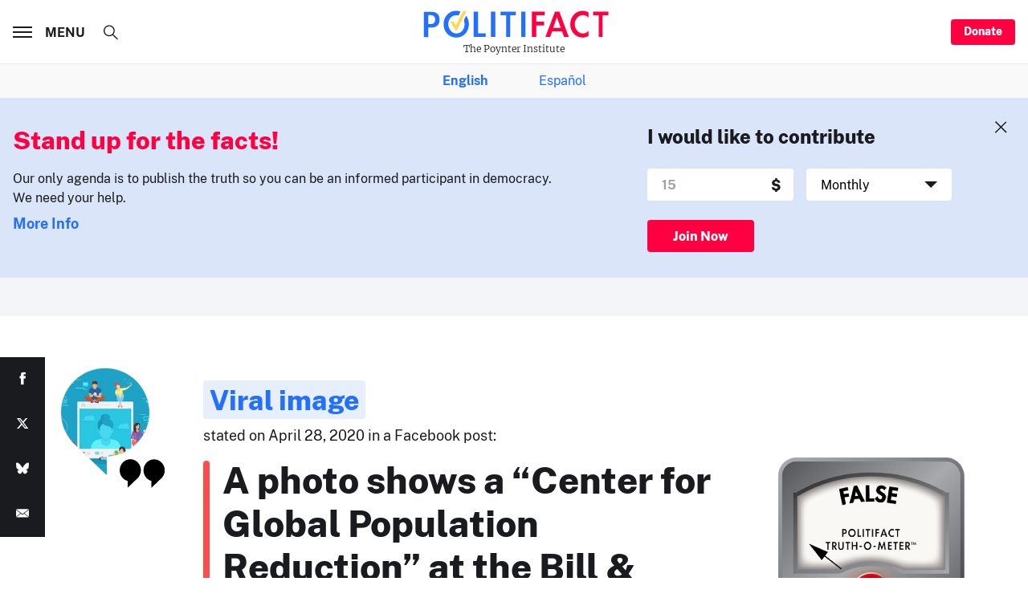

--- FILE ---
content_type: text/html; charset=utf-8
request_url: https://www.google.com/recaptcha/api2/aframe
body_size: 267
content:
<!DOCTYPE HTML><html><head><meta http-equiv="content-type" content="text/html; charset=UTF-8"></head><body><script nonce="LTAQ2j_Ed5nAauX8GX6pWQ">/** Anti-fraud and anti-abuse applications only. See google.com/recaptcha */ try{var clients={'sodar':'https://pagead2.googlesyndication.com/pagead/sodar?'};window.addEventListener("message",function(a){try{if(a.source===window.parent){var b=JSON.parse(a.data);var c=clients[b['id']];if(c){var d=document.createElement('img');d.src=c+b['params']+'&rc='+(localStorage.getItem("rc::a")?sessionStorage.getItem("rc::b"):"");window.document.body.appendChild(d);sessionStorage.setItem("rc::e",parseInt(sessionStorage.getItem("rc::e")||0)+1);localStorage.setItem("rc::h",'1768676019777');}}}catch(b){}});window.parent.postMessage("_grecaptcha_ready", "*");}catch(b){}</script></body></html>